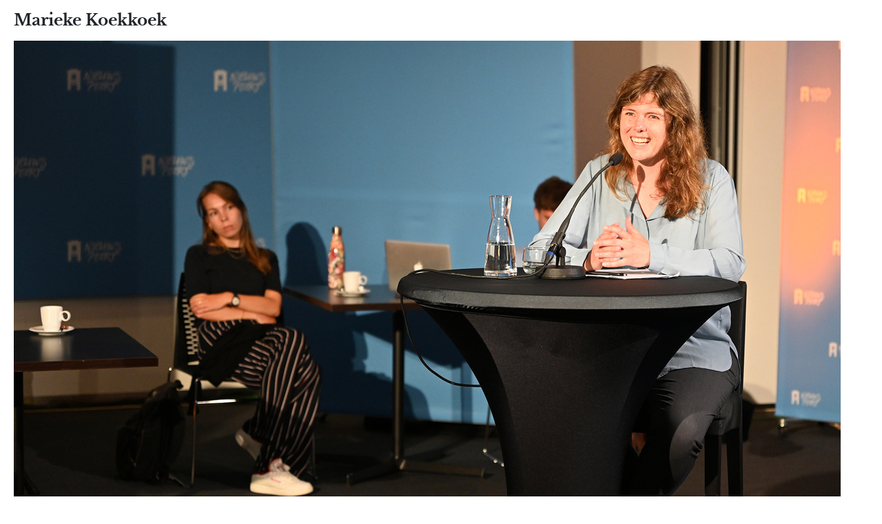

--- FILE ---
content_type: text/html; charset=windows-1252
request_url: https://www.montesquieu-instituut.nl/9394000/1/j4nviihcu0lesxp_j9vvllwqvzjxdyx/vlk2de0l6fje?rel=vlk2dc3ij5qv
body_size: 4008
content:
<!DOCTYPE html>
<html>
<head>
<meta name="viewport" content="width=device-width, initial-scale=1.0, viewport-fit=cover">
<title>Marieke Koekkoek</title>

<link rel="shortcut icon" href="/9394201/g/favicon.ico">
<script type="text/javascript" src="/9000000/v/svg4everybody.min.js"></script>
<script type="text/javascript" src="/9000000/v/svg4everybody2.js"></script>

<style>
html { 
	overflow:auto
}
.isPopup {
    padding: 1rem 1.25rem;
    background: #fff;
}
h1.h1 {
	margin-bottom: 1rem;
}
.copyright, .onderschrift {
	margin-bottom: 0.75rem;
}
.nav {
	display: flex;
  justify-content: center;
}
.nav .pos {
	display: inline-block;
	padding: 0 1rem;
}
#mainimg {
  max-width: 100%;
  width: auto !important;
	height: auto !important;
	margin-bottom: 0.5rem;
}
</style>

<link href="/cgi-bin/as.cgi/0000000/c/loadsass?f=%2f9394201%2fv%2fscss%2fapp.scss&#38;lm=pe41zl&amp;postcss=4" rel="stylesheet" type="text/css">
 
<script src="/9000000/v/jquery/jquery-1.8.2.min.js"></script>
<script src="/9000000/v/addstyle.js"></script>
<script type="text/javascript">
	var orgwh=[2000,1333,24],orgsize=1432681,rzwh=[1000,666],rzsize=499494,auto=true

	function sheetRules(sheetElement) {
		var sheet = sheetElement.styleSheet || sheetElement.sheet;
		if (!sheet || !(sheet.cssRules || sheet.rules)) {
			var ss = document.styleSheets;
			for (var i = 0; i < ss.length; i++)
				if (ss[i].ownerNode==sheetElement) sheet=ss[i];
		}
		return sheet.cssRules || sheet.rules;
	}

	var lastw = 2000;
	var lasth = 1333;
	var lasts = 1432681;
	function save() {
		lastw = document.getElementById("iw").value;
		lasth = document.getElementById("ih").value;
		lasts = document.getElementById("is").value;
	}
	if(window.attachEvent)window.attachEvent("onload",save);
	if(window.addEventListener)window.addEventListener("load",save,false);
	function calcch(norm) {
		var iw = document.getElementById("iw").value;
		var ih = document.getElementById("ih").value;
		var is = document.getElementById("is").value;
		//if (window.console)
		//	console.log("i:" + [iw,ih,is] + " l:" + [lastw,lasth,lasts]);
		if (!norm && iw == lastw && ih == lasth && is == lasts)
			return;
		var w = parseInt(iw) || orgwh[0], h = parseInt(ih) || orgwh[1], s = parseInt(is) || 0;
		if (!norm) {
			if (s != lasts) {
				if (s * 1000 > orgsize)
					w = orgwh[0];
				else
					w = Math.round(rzwh[0] * Math.sqrt(s * 1000 / rzsize));
			}
			if (w != lastw)
				h = Math.round((w / orgwh[0]) * orgwh[1]);
			if (h != lasth)
				w = Math.round((h / orgwh[1]) * orgwh[0]);
			if (w == orgwh[0] && h == orgwh[1])
				s = Math.round(orgsize / 1000);
			else
				s = Math.round(rzsize * ((w * h) / (rzwh[0] * rzwh[1])) / 1000);
		}
		if (iw == lastw)
			document.getElementById("iw").value = lastw = w.toString();
		else
			lastw = iw;
		if (ih == lasth)
			document.getElementById("ih").value = lasth = h.toString();
		else
			lasth = ih;
		if (is == lasts)
			document.getElementById("is").value = lasts = s.toString();
		else
			lasts = is;
	}
	function toggleOpt(e) {
		var show = document.getElementById("options").style.display;
		e.innerHTML = show ? '&#9668; Geavanceerd' : '&#9658; Geavanceerd';
		document.getElementById("options").style.display = show ? "" : "none";
		doresize();
	}
/*
	function doresize() {
		if (!auto)
			return;
		var container = document.getElementById("mainimgcontainer");
		//document.title = container.offsetWidth;
		var full = document.documentElement && document.documentElement.clientHeight ? document.documentElement : document.body;
		var body = document.getElementById("content") || document.getElementById("content_zondervlucht") || document.getElementById("content2") || document.body;
		var img = document.getElementById("mainimg");
		//var maxW = img.offsetWidth + document.body.clientWidth - img.parentNode.offsetWidth;
		var maxW;
			maxW = body.clientWidth - body.scrollWidth + img.parentNode.offsetWidth;
		//else
		//	maxW = document.body.clientWidth - img.parentNode.offsetWidth;
		//maxW = 720;
		var maxH = img.height + full.clientHeight - Math.max(body.offsetHeight, body.scrollHeight);
		maxW = Math.min(maxW, orgwh[0]);
		maxH = Math.min(maxH, orgwh[1]);
		var showwh = [maxW, Math.round(orgwh[1] * maxW / orgwh[0])];
		if (showwh[1] > maxH)
			showwh = [Math.round(orgwh[0] * maxH / orgwh[1]), maxH];
		//document.title = "ih=" + img.height + " ch=" + full.clientHeight + " oh=" + body.offsetHeight + " sh=" + body.scrollHeight + " maxh=" + maxH;
		//document.title = "iw=" + img.width + " cw=" + document.body.clientWidth + " sw=" + document.body.scrollWidth + " ow=" + document.body.offsetWidth + " c=" + img.parentNode.offsetWidth + " mw=" + maxW + " mh=" + maxH + ' shh=' + showwh[1];
		img.width = showwh[0];
		img.height = showwh[1];
		//document.title = maxW + " " + maxH + " " + showwh;
	}
*/
	function setMax() {
		document.getElementById("iw").value = orgwh[0];
		document.getElementById("ih").value = orgwh[1];
		calcch();
	}
	function addEvent(o, e, f) {
		if (o.attachEvent)
			o.attachEvent("on" + e, f);
		if (o.addEventListener)
			o.addEventListener(e, f, false);
	}
	/*
	if (auto) {
		function resizeInit() { doresize(); setTimeout(doresize, 1); }
		addEvent(window, "resize", doresize);
		document.body.style.overflow = "hidden";
		if (document.attachEvent)
			document.attachEvent("onreadystatechange", function() { if (document.readyState == "complete") resizeInit(); });
		if (window.addEventListener)
			window.addEventListener("DOMContentLoaded", resizeInit, false);
	}
	*/


function showBody() {
	if (!auto) {
		$("#footer").css('visibility', 'visible');
		return;
	}
	var fH = $("#footer").height();
	var padHeight = Math.ceil($('#header').height() - $('#headerinner').height());
	//console.log([$('#main').height(), $('#maininner').height()]);
	var maxH = Math.floor($(window).height()) - Math.ceil($("#header").height()) - Math.ceil($("#footer").height()) - padHeight;
	var maxW = Math.floor($("#imgwidth").width());

	maxW = Math.min(maxW, orgwh[0]);
	maxH = Math.min(maxH, orgwh[1]);
	var showwh = [maxW, Math.round(orgwh[1] * maxW / orgwh[0])];
	if (showwh[1] > maxH)
		showwh = [Math.round(orgwh[0] * maxH / orgwh[1]), maxH];
	//document.title = "ih=" + img.height + " ch=" + full.clientHeight + " oh=" + body.offsetHeight + " sh=" + body.scrollHeight + " maxh=" + maxH;
	//document.title = "iw=" + img.width + " cw=" + document.body.clientWidth + " sw=" + document.body.scrollWidth + " ow=" + document.body.offsetWidth + " c=" + img.parentNode.offsetWidth + " mw=" + maxW + " mh=" + maxH + ' shh=' + showwh[1];
	sheetRules(document.getElementById('mainimgsheet'))[0].style.display = 'block';
	$('#mainimg').width(showwh[0]).height(showwh[1]);
	//$('.close').width(showwh[0]);
	$("#footer").css('visibility', 'visible');
	if(window.console)console.log([maxW, maxH, showwh[0], showwh[1], 'wh', $(window).height(), 'hdrh', fH + $('#header').height(), 'mainpad', padHeight]);
}
	function doresize() { showBody(); }
$(window).resize(showBody);
</script>
</head>
<body class="isPopup">
<div id="header" style="max-width: 1200px">
<div class="padding">
<div id="headerinner">
<h1 class="h1">Marieke Koekkoek</h1>
</div>
</div>
</div>
<script type="text/javascript">
if (auto)
	addStyle(document, '#mainimg{display:none}').id = 'mainimgsheet';
</script>
<div id="main" class="padding" style="max-width: 1200px">
<div id="maininner">
<div id="imgwidth"></div>
<img id="mainimg" src="/9394000/1/j4nvh0qavhjkdqd_j9vvllwqvzjxdyx/vlk2de0l6fje?sizew=1200&#38;sizeh=800" width="1200" height="800" alt="Marieke Koekkoek" />
</div>
<div class="nav"><a class="prev" href="/9394000/1/j4nviihcu0lesxp_j9vvllwqvzjxdyx/vlk2de0jndjc?rel=vlk2dc3ij5qv">&lt; Vorige foto</a> <span class="pos">7/9</span> <a class="next" href="/9394000/1/j4nviihcu0lesxp_j9vvllwqvzjxdyx/vlk2de0mlpmx?rel=vlk2dc3ij5qv">Volgende foto &gt;</a></div>

<hr>
</div>
<div id="footer" style="visibility:hidden; max-width: 1200px">
<div class="padding">
<div id="footerinner">

<!--foto's die niet van ons zijn als download aanbieden??? -->
<!--
<form><label><input type="radio" name="size" value="1200x800" checked>Schermversie (0,7MB)</label> <label><input type="radio" name="size" value="">Printversie (1,4MB)</label>
<input type="submit" name="download" value="Downloaden" class="button" style="width:10em" /></form>

	<form onkeypress="setTimeout(calcch,1)" onkeyup="calcch()" onchange="calcch()" onfocusout="calcch(1)"
	action="/9394000/1/j4nviihcu0lesxp_j9vvllwqvzjxdyx/vlk2de0l6fje">

	<div class="options-display" style="float:left;margin-right:1em"><a href="#" onclick="toggleOpt(this);return false">&#9658; Geavanceerd</a></div>
	<div id="options" style="display:none">
	<div style="overflow:auto;zoom:1;" class="w_options grid-x">
	<div style="float:left; margin-bottom: 0.75em">
	<div style="float:left"><label for="iw">breedte:</label><br><a href="#" onclick="setMax();return false">max</a></div>
	<div style="width:8em;float:left;overflow:auto;zoom:1">
	<input id="iw" size="5" name="sizew" value="1200"   style="font-size:80%" />
	<br />2000
	</div>
	</div>
	<div style="float:left; margin-bottom: 0.75em">
	<label for="ih" style="float:left">hoogte:</label>
	<div style="width:8em;float:left;overflow:auto;zoom:1">
	<input id="ih" name="sizeh" size="5" value="800"  style="font-size:80%" />
	<br />1333
	</div>
	</div>
	<div style="float:left; margin-bottom: 0.75em">
	<label style="float:left" for="is">grootte:</label>
	<div style="width:8em;float:left;overflow:auto;zoom:1">
	<input id="is" size="5" value="707" style="font-size:80%" />KB
	<br />1433KB
	</div>
	</div>
	<div style="float:left; width:10em; margin-bottom: 0.75em" class="grid-y">
	<input type="submit" value="Tonen" class="button" style="width:10em; margin-bottom: 0.5em;" />
	<input type="submit" name="download" value="Downloaden" class="button" style="margin-left: 0; width:10em" />
	</div>
	</div>
	</div>
	</form>
	<div style="clear:both"></div>
	-->
</div>
</div>
</div>
<script type="text/javascript"><!--
function quitBox(cmd) {   // zie https://jeffclayton.wordpress.com/2015/02/13/javascript-window-close-method-that-still-works/ (ab,a3 041218)
	if (cmd=='quit')
    {
        open(location, '_self').close();
    }   
    return true;   
}


	//document.write('<div style="max-width: 1200px" class="close m-top ladder_bladeren grid-x nowr align-right"><a class="hide-for-touch grid-x nowr align-right align-middle d-flex justify-content-end align-items-center" href="#" onclick="return quitBox(\'quit\');"><span style="font-size: 0.875rem;">Sluit dit venster</span><svg class="pijl-fwd-icon icon" width="18" height="10" aria-hidden="true" focusable="false"><use xmlns:xlink="http://www.w3.org/1999/xlink" xlink:href="[svgUrl]#arrow-r"></use></svg><\/a><\/div>');
//PIJL TOONT NIET VANDAAR DIT
	document.write('<div style="max-width: 1200px" class="close m-top ladder_bladeren grid-x nowr align-right"><a class="hide-for-touch grid-x nowr align-right align-middle d-flex justify-content-end align-items-center" href="#" onclick="return quitBox(\'quit\');"><span style="font-size: 0.875rem;">Sluit dit venster</span> <\/a><\/div>');

//--></script>
<script type="text/javascript">
showBody();
</script></body>
</html>

--- FILE ---
content_type: text/javascript
request_url: https://www.montesquieu-instituut.nl/9000000/v/addstyle.js
body_size: 241
content:
function addStyle(doc, cssStr) {
	var style = doc.createElement("style");
	style.setAttribute("type", "text/css");
	if (style.styleSheet && ("rules" in style.styleSheet)) // IE
		style.styleSheet.cssText = cssStr;
	else
		style.appendChild(doc.createTextNode(cssStr));
	doc.getElementsByTagName("head")[0].appendChild(style);
	return style;
}


--- FILE ---
content_type: text/javascript
request_url: https://www.montesquieu-instituut.nl/9000000/v/svg4everybody.min.js
body_size: 3865
content:
!function(a,b){"function"==typeof define&&define.amd?// AMD. Register as an anonymous module unless amdModuleId is set
define([],function(){return a.svg4everybody=b()}):"object"==typeof exports?module.exports=b():a.svg4everybody=b()}(this,function(){/*! svg4everybody v2.1.0 | github.com/jonathantneal/svg4everybody */
function a(a,b){
// if the target exists
if(b){
// create a document fragment to hold the contents of the target
var c=document.createDocumentFragment(),d=!a.getAttribute("viewBox")&&b.getAttribute("viewBox");
// conditionally set the viewBox on the svg
d&&a.setAttribute("viewBox",d);
// copy the contents of the clone into the fragment
for(// clone the target
var e=b.cloneNode(!0);e.childNodes.length;)c.appendChild(e.firstChild);
// append the fragment into the svg
a.appendChild(c);
// ar 2017-05-12 fix ie11 monitor
var cl=a.getAttribute('class');a.setAttribute('class','');a.clientHeight;a.setAttribute('class',cl);
}}function b(b){
// listen to changes in the request
b.onreadystatechange=function(){
// if the request is ready
if(4===b.readyState){
// get the cached html document
var c=b._cachedDocument;
// ensure the cached html document based on the xhr response
c||(c=b._cachedDocument=document.implementation.createHTMLDocument(""),c.body.innerHTML=b.responseText,b._cachedTarget={}),// clear the xhr embeds list and embed each item
b._embeds.splice(0).map(function(d){
// get the cached target
var e=b._cachedTarget[d.id];
// ensure the cached target
e||(e=b._cachedTarget[d.id]=c.getElementById(d.id)),
// embed the target into the svg
a(d.svg,e)})}},// test the ready state change immediately
b.onreadystatechange()}function c(c){function d(){
// while the index exists in the live <use> collection
for(// get the cached <use> index
var c=0;c<o.length;){
// get the current <use>
var i=o[c],j=i.parentNode;if(j&&/svg/i.test(j.nodeName)){var k=i.getAttribute("xlink:href");
// if running with legacy support
if(e){
// create a new fallback image
var l=document.createElement("img");
// force display in older IE
l.style.cssText="display:inline-block;height:100%;width:100%",// set the fallback size using the svg size
l.setAttribute("width",j.getAttribute("width")||j.clientWidth),l.setAttribute("height",j.getAttribute("height")||j.clientHeight),
// set the fallback src
l.src=f(k,j,i),// replace the <use> with the fallback image
j.replaceChild(l,i)}else if(h&&(!g.validate||g.validate(k,j,i))){
// remove the <use> element
j.removeChild(i);
// parse the src and get the url and id
var p=k.split("#"),q=p.shift(),r=p.join("#");
// if the link is external
if(q.length){
// get the cached xhr request
var s=m[q];
// ensure the xhr request exists
s||(s=m[q]=new XMLHttpRequest,s.open("GET",q),s.send(),s._embeds=[]),// add the svg and id as an item to the xhr embeds list
s._embeds.push({svg:j,id:r}),// prepare the xhr ready state change event
b(s)}else
// embed the local id into the svg
a(j,document.getElementById(r))}}else
// increase the index when the previous value was not "valid"
++c}
// continue the interval
n(d,67)}var e,f,g=Object(c);f=g.fallback||function(a){return a.replace(/\?[^#]+/,"").replace("#",".").replace(/^\./,"")+".png"+(/\?[^#]+/.exec(a)||[""])[0]},e="nosvg"in g?g.nosvg:/\bMSIE [1-8]\b/.test(navigator.userAgent),e&&(document.createElement("svg"),document.createElement("use"));
// set whether the polyfill will be activated or not
var h,i=/\bMSIE [1-8]\.0\b/,j=/\bTrident\/[567]\b|\bMSIE (?:9|10)\.0\b/,k=/\bAppleWebKit\/(\d+)\b/,l=/\bEdge\/12\.(\d+)\b/;h="polyfill"in g?g.polyfill:i.test(navigator.userAgent)||j.test(navigator.userAgent)||(navigator.userAgent.match(l)||[])[1]<10547||(navigator.userAgent.match(k)||[])[1]<537;
// create xhr requests object
var m={},n=window.requestAnimationFrame||setTimeout,o=document.getElementsByTagName("use");
// conditionally start the interval if the polyfill is active
h&&d()}return c});
